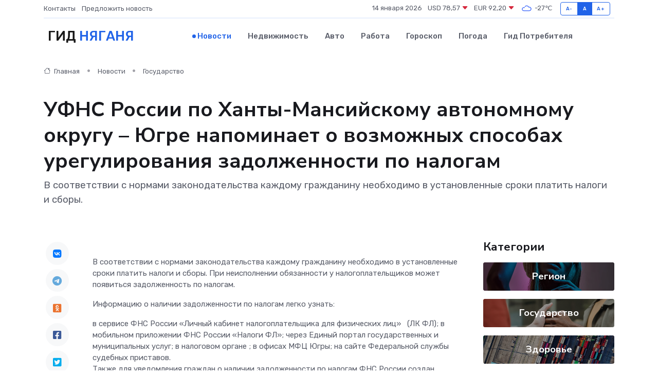

--- FILE ---
content_type: text/html; charset=UTF-8
request_url: https://nyagan-gid.ru/news/gosudarstvo/ufns-rossii-po-hanty-mansiyskomu-avtonomnomu-okrugu-yugre-napominaet-o-vozmozhnyh-sposobah-uregulirovaniya-zadolzhennosti-po-nalogam.htm
body_size: 9739
content:
<!DOCTYPE html>
<html lang="ru">
<head>
	<meta charset="utf-8">
	<meta name="csrf-token" content="lbBNd6ueY786ArB1uMS5kcWxkdouo1bhVzrn5mZG">
    <meta http-equiv="X-UA-Compatible" content="IE=edge">
    <meta name="viewport" content="width=device-width, initial-scale=1">
    <title>УФНС России по Ханты-Мансийскому автономному округу – Югре напоминает о возможных способах урегулирования задолженности по налогам - новости Няганя</title>
    <meta name="description" property="description" content="В соответствии с нормами законодательства каждому гражданину необходимо в установленные сроки платить налоги и сборы.">
    
    <meta property="fb:pages" content="105958871990207" />
    <link rel="shortcut icon" type="image/x-icon" href="https://nyagan-gid.ru/favicon.svg">
    <link rel="canonical" href="https://nyagan-gid.ru/news/gosudarstvo/ufns-rossii-po-hanty-mansiyskomu-avtonomnomu-okrugu-yugre-napominaet-o-vozmozhnyh-sposobah-uregulirovaniya-zadolzhennosti-po-nalogam.htm">
    <link rel="preconnect" href="https://fonts.gstatic.com">
    <link rel="dns-prefetch" href="https://fonts.googleapis.com">
    <link rel="dns-prefetch" href="https://pagead2.googlesyndication.com">
    <link rel="dns-prefetch" href="https://res.cloudinary.com">
    <link href="https://fonts.googleapis.com/css2?family=Nunito+Sans:wght@400;700&family=Rubik:wght@400;500;700&display=swap" rel="stylesheet">
    <link rel="stylesheet" type="text/css" href="https://nyagan-gid.ru/assets/font-awesome/css/all.min.css">
    <link rel="stylesheet" type="text/css" href="https://nyagan-gid.ru/assets/bootstrap-icons/bootstrap-icons.css">
    <link rel="stylesheet" type="text/css" href="https://nyagan-gid.ru/assets/tiny-slider/tiny-slider.css">
    <link rel="stylesheet" type="text/css" href="https://nyagan-gid.ru/assets/glightbox/css/glightbox.min.css">
    <link rel="stylesheet" type="text/css" href="https://nyagan-gid.ru/assets/plyr/plyr.css">
    <link id="style-switch" rel="stylesheet" type="text/css" href="https://nyagan-gid.ru/assets/css/style.css">
    <link rel="stylesheet" type="text/css" href="https://nyagan-gid.ru/assets/css/style2.css">

    <meta name="twitter:card" content="summary">
    <meta name="twitter:site" content="@mysite">
    <meta name="twitter:title" content="УФНС России по Ханты-Мансийскому автономному округу – Югре напоминает о возможных способах урегулирования задолженности по налогам - новости Няганя">
    <meta name="twitter:description" content="В соответствии с нормами законодательства каждому гражданину необходимо в установленные сроки платить налоги и сборы.">
    <meta name="twitter:creator" content="@mysite">
    <meta name="twitter:image:src" content="https://res.cloudinary.com/dwzu99hfp/image/upload/a3apg9i6pwnw3bkbt8op">
    <meta name="twitter:domain" content="nyagan-gid.ru">
    <meta name="twitter:card" content="summary_large_image" /><meta name="twitter:image" content="https://res.cloudinary.com/dwzu99hfp/image/upload/a3apg9i6pwnw3bkbt8op">

    <meta property="og:url" content="http://nyagan-gid.ru/news/gosudarstvo/ufns-rossii-po-hanty-mansiyskomu-avtonomnomu-okrugu-yugre-napominaet-o-vozmozhnyh-sposobah-uregulirovaniya-zadolzhennosti-po-nalogam.htm">
    <meta property="og:title" content="УФНС России по Ханты-Мансийскому автономному округу – Югре напоминает о возможных способах урегулирования задолженности по налогам - новости Няганя">
    <meta property="og:description" content="В соответствии с нормами законодательства каждому гражданину необходимо в установленные сроки платить налоги и сборы.">
    <meta property="og:type" content="website">
    <meta property="og:image" content="https://res.cloudinary.com/dwzu99hfp/image/upload/a3apg9i6pwnw3bkbt8op">
    <meta property="og:locale" content="ru_RU">
    <meta property="og:site_name" content="Гид Няганя">
    

    <link rel="image_src" href="https://res.cloudinary.com/dwzu99hfp/image/upload/a3apg9i6pwnw3bkbt8op" />

    <link rel="alternate" type="application/rss+xml" href="https://nyagan-gid.ru/feed" title="Нягань: гид, новости, афиша">
        <script async src="https://pagead2.googlesyndication.com/pagead/js/adsbygoogle.js"></script>
    <script>
        (adsbygoogle = window.adsbygoogle || []).push({
            google_ad_client: "ca-pub-0899253526956684",
            enable_page_level_ads: true
        });
    </script>
        
    
    
    
    <script>if (window.top !== window.self) window.top.location.replace(window.self.location.href);</script>
    <script>if(self != top) { top.location=document.location;}</script>

<!-- Google tag (gtag.js) -->
<script async src="https://www.googletagmanager.com/gtag/js?id=G-71VQP5FD0J"></script>
<script>
  window.dataLayer = window.dataLayer || [];
  function gtag(){dataLayer.push(arguments);}
  gtag('js', new Date());

  gtag('config', 'G-71VQP5FD0J');
</script>
</head>
<body>
<script type="text/javascript" > (function(m,e,t,r,i,k,a){m[i]=m[i]||function(){(m[i].a=m[i].a||[]).push(arguments)}; m[i].l=1*new Date();k=e.createElement(t),a=e.getElementsByTagName(t)[0],k.async=1,k.src=r,a.parentNode.insertBefore(k,a)}) (window, document, "script", "https://mc.yandex.ru/metrika/tag.js", "ym"); ym(54007783, "init", {}); ym(86840228, "init", { clickmap:true, trackLinks:true, accurateTrackBounce:true, webvisor:true });</script> <noscript><div><img src="https://mc.yandex.ru/watch/54007783" style="position:absolute; left:-9999px;" alt="" /><img src="https://mc.yandex.ru/watch/86840228" style="position:absolute; left:-9999px;" alt="" /></div></noscript>
<script type="text/javascript">
    new Image().src = "//counter.yadro.ru/hit?r"+escape(document.referrer)+((typeof(screen)=="undefined")?"":";s"+screen.width+"*"+screen.height+"*"+(screen.colorDepth?screen.colorDepth:screen.pixelDepth))+";u"+escape(document.URL)+";h"+escape(document.title.substring(0,150))+";"+Math.random();
</script>
<!-- Rating@Mail.ru counter -->
<script type="text/javascript">
var _tmr = window._tmr || (window._tmr = []);
_tmr.push({id: "3138453", type: "pageView", start: (new Date()).getTime()});
(function (d, w, id) {
  if (d.getElementById(id)) return;
  var ts = d.createElement("script"); ts.type = "text/javascript"; ts.async = true; ts.id = id;
  ts.src = "https://top-fwz1.mail.ru/js/code.js";
  var f = function () {var s = d.getElementsByTagName("script")[0]; s.parentNode.insertBefore(ts, s);};
  if (w.opera == "[object Opera]") { d.addEventListener("DOMContentLoaded", f, false); } else { f(); }
})(document, window, "topmailru-code");
</script><noscript><div>
<img src="https://top-fwz1.mail.ru/counter?id=3138453;js=na" style="border:0;position:absolute;left:-9999px;" alt="Top.Mail.Ru" />
</div></noscript>
<!-- //Rating@Mail.ru counter -->

<header class="navbar-light navbar-sticky header-static">
    <div class="navbar-top d-none d-lg-block small">
        <div class="container">
            <div class="d-md-flex justify-content-between align-items-center my-1">
                <!-- Top bar left -->
                <ul class="nav">
                    <li class="nav-item">
                        <a class="nav-link ps-0" href="https://nyagan-gid.ru/contacts">Контакты</a>
                    </li>
                    <li class="nav-item">
                        <a class="nav-link ps-0" href="https://nyagan-gid.ru/sendnews">Предложить новость</a>
                    </li>
                    
                </ul>
                <!-- Top bar right -->
                <div class="d-flex align-items-center">
                    
                    <ul class="list-inline mb-0 text-center text-sm-end me-3">
						<li class="list-inline-item">
							<span>14 января 2026</span>
						</li>
                        <li class="list-inline-item">
                            <a class="nav-link px-0" href="https://nyagan-gid.ru/currency">
                                <span>USD 78,57 <i class="bi bi-caret-down-fill text-danger"></i></span>
                            </a>
						</li>
                        <li class="list-inline-item">
                            <a class="nav-link px-0" href="https://nyagan-gid.ru/currency">
                                <span>EUR 92,20 <i class="bi bi-caret-down-fill text-danger"></i></span>
                            </a>
						</li>
						<li class="list-inline-item">
                            <a class="nav-link px-0" href="https://nyagan-gid.ru/pogoda">
                                <svg xmlns="http://www.w3.org/2000/svg" width="25" height="25" viewBox="0 0 30 30"><path fill="#315EFB" fill-rule="evenodd" d="M25.036 13.066a4.948 4.948 0 0 1 0 5.868A4.99 4.99 0 0 1 20.99 21H8.507a4.49 4.49 0 0 1-3.64-1.86 4.458 4.458 0 0 1 0-5.281A4.491 4.491 0 0 1 8.506 12c.686 0 1.37.159 1.996.473a.5.5 0 0 1 .16.766l-.33.399a.502.502 0 0 1-.598.132 2.976 2.976 0 0 0-3.346.608 3.007 3.007 0 0 0 .334 4.532c.527.396 1.177.59 1.836.59H20.94a3.54 3.54 0 0 0 2.163-.711 3.497 3.497 0 0 0 1.358-3.206 3.45 3.45 0 0 0-.706-1.727A3.486 3.486 0 0 0 20.99 12.5c-.07 0-.138.016-.208.02-.328.02-.645.085-.947.192a.496.496 0 0 1-.63-.287 4.637 4.637 0 0 0-.445-.874 4.495 4.495 0 0 0-.584-.733A4.461 4.461 0 0 0 14.998 9.5a4.46 4.46 0 0 0-3.177 1.318 2.326 2.326 0 0 0-.135.147.5.5 0 0 1-.592.131 5.78 5.78 0 0 0-.453-.19.5.5 0 0 1-.21-.79A5.97 5.97 0 0 1 14.998 8a5.97 5.97 0 0 1 4.237 1.757c.398.399.704.85.966 1.319.262-.042.525-.076.79-.076a4.99 4.99 0 0 1 4.045 2.066zM0 0v30V0zm30 0v30V0z"></path></svg>
                                <span>-27&#8451;</span>
                            </a>
						</li>
					</ul>

                    <!-- Font size accessibility START -->
                    <div class="btn-group me-2" role="group" aria-label="font size changer">
                        <input type="radio" class="btn-check" name="fntradio" id="font-sm">
                        <label class="btn btn-xs btn-outline-primary mb-0" for="font-sm">A-</label>

                        <input type="radio" class="btn-check" name="fntradio" id="font-default" checked>
                        <label class="btn btn-xs btn-outline-primary mb-0" for="font-default">A</label>

                        <input type="radio" class="btn-check" name="fntradio" id="font-lg">
                        <label class="btn btn-xs btn-outline-primary mb-0" for="font-lg">A+</label>
                    </div>

                    
                </div>
            </div>
            <!-- Divider -->
            <div class="border-bottom border-2 border-primary opacity-1"></div>
        </div>
    </div>

    <!-- Logo Nav START -->
    <nav class="navbar navbar-expand-lg">
        <div class="container">
            <!-- Logo START -->
            <a class="navbar-brand" href="https://nyagan-gid.ru" style="text-align: end;">
                
                			<span class="ms-2 fs-3 text-uppercase fw-normal">Гид <span style="color: #2163e8;">Няганя</span></span>
                            </a>
            <!-- Logo END -->

            <!-- Responsive navbar toggler -->
            <button class="navbar-toggler ms-auto" type="button" data-bs-toggle="collapse"
                data-bs-target="#navbarCollapse" aria-controls="navbarCollapse" aria-expanded="false"
                aria-label="Toggle navigation">
                <span class="text-body h6 d-none d-sm-inline-block">Menu</span>
                <span class="navbar-toggler-icon"></span>
            </button>

            <!-- Main navbar START -->
            <div class="collapse navbar-collapse" id="navbarCollapse">
                <ul class="navbar-nav navbar-nav-scroll mx-auto">
                                        <li class="nav-item"> <a class="nav-link active" href="https://nyagan-gid.ru/news">Новости</a></li>
                                        <li class="nav-item"> <a class="nav-link" href="https://nyagan-gid.ru/realty">Недвижимость</a></li>
                                        <li class="nav-item"> <a class="nav-link" href="https://nyagan-gid.ru/auto">Авто</a></li>
                                        <li class="nav-item"> <a class="nav-link" href="https://nyagan-gid.ru/job">Работа</a></li>
                                        <li class="nav-item"> <a class="nav-link" href="https://nyagan-gid.ru/horoscope">Гороскоп</a></li>
                                        <li class="nav-item"> <a class="nav-link" href="https://nyagan-gid.ru/pogoda">Погода</a></li>
                                        <li class="nav-item"> <a class="nav-link" href="https://nyagan-gid.ru/poleznoe">Гид потребителя</a></li>
                                    </ul>
            </div>
            <!-- Main navbar END -->

            
        </div>
    </nav>
    <!-- Logo Nav END -->
</header>
    <main>
        <!-- =======================
                Main content START -->
        <section class="pt-3 pb-lg-5">
            <div class="container" data-sticky-container>
                <div class="row">
                    <!-- Main Post START -->
                    <div class="col-lg-9">
                        <!-- Categorie Detail START -->
                        <div class="mb-4">
							<nav aria-label="breadcrumb" itemscope itemtype="http://schema.org/BreadcrumbList">
								<ol class="breadcrumb breadcrumb-dots">
									<li class="breadcrumb-item" itemprop="itemListElement" itemscope itemtype="http://schema.org/ListItem">
										<meta itemprop="name" content="Гид Няганя">
										<meta itemprop="position" content="1">
										<meta itemprop="item" content="https://nyagan-gid.ru">
										<a itemprop="url" href="https://nyagan-gid.ru">
										<i class="bi bi-house me-1"></i> Главная
										</a>
									</li>
									<li class="breadcrumb-item" itemprop="itemListElement" itemscope itemtype="http://schema.org/ListItem">
										<meta itemprop="name" content="Новости">
										<meta itemprop="position" content="2">
										<meta itemprop="item" content="https://nyagan-gid.ru/news">
										<a itemprop="url" href="https://nyagan-gid.ru/news"> Новости</a>
									</li>
									<li class="breadcrumb-item" aria-current="page" itemprop="itemListElement" itemscope itemtype="http://schema.org/ListItem">
										<meta itemprop="name" content="Государство">
										<meta itemprop="position" content="3">
										<meta itemprop="item" content="https://nyagan-gid.ru/news/gosudarstvo">
										<a itemprop="url" href="https://nyagan-gid.ru/news/gosudarstvo"> Государство</a>
									</li>
									<li aria-current="page" itemprop="itemListElement" itemscope itemtype="http://schema.org/ListItem">
									<meta itemprop="name" content="УФНС России по Ханты-Мансийскому автономному округу – Югре напоминает о возможных способах урегулирования задолженности по налогам">
									<meta itemprop="position" content="4" />
									<meta itemprop="item" content="https://nyagan-gid.ru/news/gosudarstvo/ufns-rossii-po-hanty-mansiyskomu-avtonomnomu-okrugu-yugre-napominaet-o-vozmozhnyh-sposobah-uregulirovaniya-zadolzhennosti-po-nalogam.htm">
									</li>
								</ol>
							</nav>
						
                        </div>
                    </div>
                </div>
                <div class="row align-items-center">
                                                        <!-- Content -->
                    <div class="col-md-12 mt-4 mt-md-0">
                                            <h1 class="display-6">УФНС России по Ханты-Мансийскому автономному округу – Югре напоминает о возможных способах урегулирования задолженности по налогам</h1>
                        <p class="lead">В соответствии с нормами законодательства каждому гражданину необходимо в установленные сроки платить налоги и сборы.</p>
                    </div>
				                                    </div>
            </div>
        </section>
        <!-- =======================
        Main START -->
        <section class="pt-0">
            <div class="container position-relative" data-sticky-container>
                <div class="row">
                    <!-- Left sidebar START -->
                    <div class="col-md-1">
                        <div class="text-start text-lg-center mb-5" data-sticky data-margin-top="80" data-sticky-for="767">
                            <style>
                                .fa-vk::before {
                                    color: #07f;
                                }
                                .fa-telegram::before {
                                    color: #64a9dc;
                                }
                                .fa-facebook-square::before {
                                    color: #3b5998;
                                }
                                .fa-odnoklassniki-square::before {
                                    color: #eb722e;
                                }
                                .fa-twitter-square::before {
                                    color: #00aced;
                                }
                                .fa-whatsapp::before {
                                    color: #65bc54;
                                }
                                .fa-viber::before {
                                    color: #7b519d;
                                }
                                .fa-moimir svg {
                                    background-color: #168de2;
                                    height: 18px;
                                    width: 18px;
                                    background-size: 18px 18px;
                                    border-radius: 4px;
                                    margin-bottom: 2px;
                                }
                            </style>
                            <ul class="nav text-white-force">
                                <li class="nav-item">
                                    <a class="nav-link icon-md rounded-circle m-1 p-0 fs-5 bg-light" href="https://vk.com/share.php?url=https://nyagan-gid.ru/news/gosudarstvo/ufns-rossii-po-hanty-mansiyskomu-avtonomnomu-okrugu-yugre-napominaet-o-vozmozhnyh-sposobah-uregulirovaniya-zadolzhennosti-po-nalogam.htm&title=УФНС России по Ханты-Мансийскому автономному округу – Югре напоминает о возможных способах урегулирования задолженности по налогам - новости Няганя&utm_source=share" rel="nofollow" target="_blank">
                                        <i class="fab fa-vk align-middle text-body"></i>
                                    </a>
                                </li>
                                <li class="nav-item">
                                    <a class="nav-link icon-md rounded-circle m-1 p-0 fs-5 bg-light" href="https://t.me/share/url?url=https://nyagan-gid.ru/news/gosudarstvo/ufns-rossii-po-hanty-mansiyskomu-avtonomnomu-okrugu-yugre-napominaet-o-vozmozhnyh-sposobah-uregulirovaniya-zadolzhennosti-po-nalogam.htm&text=УФНС России по Ханты-Мансийскому автономному округу – Югре напоминает о возможных способах урегулирования задолженности по налогам - новости Няганя&utm_source=share" rel="nofollow" target="_blank">
                                        <i class="fab fa-telegram align-middle text-body"></i>
                                    </a>
                                </li>
                                <li class="nav-item">
                                    <a class="nav-link icon-md rounded-circle m-1 p-0 fs-5 bg-light" href="https://connect.ok.ru/offer?url=https://nyagan-gid.ru/news/gosudarstvo/ufns-rossii-po-hanty-mansiyskomu-avtonomnomu-okrugu-yugre-napominaet-o-vozmozhnyh-sposobah-uregulirovaniya-zadolzhennosti-po-nalogam.htm&title=УФНС России по Ханты-Мансийскому автономному округу – Югре напоминает о возможных способах урегулирования задолженности по налогам - новости Няганя&utm_source=share" rel="nofollow" target="_blank">
                                        <i class="fab fa-odnoklassniki-square align-middle text-body"></i>
                                    </a>
                                </li>
                                <li class="nav-item">
                                    <a class="nav-link icon-md rounded-circle m-1 p-0 fs-5 bg-light" href="https://www.facebook.com/sharer.php?src=sp&u=https://nyagan-gid.ru/news/gosudarstvo/ufns-rossii-po-hanty-mansiyskomu-avtonomnomu-okrugu-yugre-napominaet-o-vozmozhnyh-sposobah-uregulirovaniya-zadolzhennosti-po-nalogam.htm&title=УФНС России по Ханты-Мансийскому автономному округу – Югре напоминает о возможных способах урегулирования задолженности по налогам - новости Няганя&utm_source=share" rel="nofollow" target="_blank">
                                        <i class="fab fa-facebook-square align-middle text-body"></i>
                                    </a>
                                </li>
                                <li class="nav-item">
                                    <a class="nav-link icon-md rounded-circle m-1 p-0 fs-5 bg-light" href="https://twitter.com/intent/tweet?text=УФНС России по Ханты-Мансийскому автономному округу – Югре напоминает о возможных способах урегулирования задолженности по налогам - новости Няганя&url=https://nyagan-gid.ru/news/gosudarstvo/ufns-rossii-po-hanty-mansiyskomu-avtonomnomu-okrugu-yugre-napominaet-o-vozmozhnyh-sposobah-uregulirovaniya-zadolzhennosti-po-nalogam.htm&utm_source=share" rel="nofollow" target="_blank">
                                        <i class="fab fa-twitter-square align-middle text-body"></i>
                                    </a>
                                </li>
                                <li class="nav-item">
                                    <a class="nav-link icon-md rounded-circle m-1 p-0 fs-5 bg-light" href="https://api.whatsapp.com/send?text=УФНС России по Ханты-Мансийскому автономному округу – Югре напоминает о возможных способах урегулирования задолженности по налогам - новости Няганя https://nyagan-gid.ru/news/gosudarstvo/ufns-rossii-po-hanty-mansiyskomu-avtonomnomu-okrugu-yugre-napominaet-o-vozmozhnyh-sposobah-uregulirovaniya-zadolzhennosti-po-nalogam.htm&utm_source=share" rel="nofollow" target="_blank">
                                        <i class="fab fa-whatsapp align-middle text-body"></i>
                                    </a>
                                </li>
                                <li class="nav-item">
                                    <a class="nav-link icon-md rounded-circle m-1 p-0 fs-5 bg-light" href="viber://forward?text=УФНС России по Ханты-Мансийскому автономному округу – Югре напоминает о возможных способах урегулирования задолженности по налогам - новости Няганя https://nyagan-gid.ru/news/gosudarstvo/ufns-rossii-po-hanty-mansiyskomu-avtonomnomu-okrugu-yugre-napominaet-o-vozmozhnyh-sposobah-uregulirovaniya-zadolzhennosti-po-nalogam.htm&utm_source=share" rel="nofollow" target="_blank">
                                        <i class="fab fa-viber align-middle text-body"></i>
                                    </a>
                                </li>
                                <li class="nav-item">
                                    <a class="nav-link icon-md rounded-circle m-1 p-0 fs-5 bg-light" href="https://connect.mail.ru/share?url=https://nyagan-gid.ru/news/gosudarstvo/ufns-rossii-po-hanty-mansiyskomu-avtonomnomu-okrugu-yugre-napominaet-o-vozmozhnyh-sposobah-uregulirovaniya-zadolzhennosti-po-nalogam.htm&title=УФНС России по Ханты-Мансийскому автономному округу – Югре напоминает о возможных способах урегулирования задолженности по налогам - новости Няганя&utm_source=share" rel="nofollow" target="_blank">
                                        <i class="fab fa-moimir align-middle text-body"><svg viewBox='0 0 24 24' xmlns='http://www.w3.org/2000/svg'><path d='M8.889 9.667a1.333 1.333 0 100-2.667 1.333 1.333 0 000 2.667zm6.222 0a1.333 1.333 0 100-2.667 1.333 1.333 0 000 2.667zm4.77 6.108l-1.802-3.028a.879.879 0 00-1.188-.307.843.843 0 00-.313 1.166l.214.36a6.71 6.71 0 01-4.795 1.996 6.711 6.711 0 01-4.792-1.992l.217-.364a.844.844 0 00-.313-1.166.878.878 0 00-1.189.307l-1.8 3.028a.844.844 0 00.312 1.166.88.88 0 001.189-.307l.683-1.147a8.466 8.466 0 005.694 2.18 8.463 8.463 0 005.698-2.184l.685 1.151a.873.873 0 001.189.307.844.844 0 00.312-1.166z' fill='#FFF' fill-rule='evenodd'/></svg></i>
                                    </a>
                                </li>
                                
                            </ul>
                        </div>
                    </div>
                    <!-- Left sidebar END -->

                    <!-- Main Content START -->
                    <div class="col-md-10 col-lg-8 mb-5">
                        <div class="mb-4">
                                                    </div>
                        <div itemscope itemtype="http://schema.org/NewsArticle">
                            <meta itemprop="headline" content="УФНС России по Ханты-Мансийскому автономному округу – Югре напоминает о возможных способах урегулирования задолженности по налогам">
                            <meta itemprop="identifier" content="https://nyagan-gid.ru/1314">
                            <span itemprop="articleBody"><p> </p><p> В соответствии с нормами законодательства каждому гражданину необходимо в установленные сроки платить налоги и сборы. При неисполнении обязанности у налогоплательщиков может появиться задолженность по налогам. </p> <p> Информацию о наличии задолженности по налогам легко узнать: </p>  в сервисе ФНС России  «Личный кабинет налогоплательщика для физических лиц»  &nbsp; (ЛК ФЛ);   в мобильном приложении ФНС России «Налоги ФЛ»;   через Единый портал государственных и муниципальных услуг;    в налоговом органе  ;   в офисах МФЦ Югры;   на сайте Федеральной службы судебных приставов.  <p> Также для уведомления граждан о наличии задолженности по налогам ФНС России создан специальный интерактивный сервис  «Информирование о задолженности»  . Рассылка осуществляется на регулярной основе бесплатными СМС и Е-mail сообщениями. Подать согласие об информировании о задолженности можно следующими способами: 
										</p>
											
											

										

                        



<p></p>  по почте;   лично;   в сервисе ЛК ФЛ.  <p> В случае если задолженность по налогам имеется, осуществить ее оплату можно одним из способов: ЛК ФЛ и мобильное приложение «Налоги ФЛ», Госуслуги, сервис ФНС России «Уплата налогов и пошлин физических лиц» (ссылка); &nbsp; POS-терминалы ПАО «Сбербанк» (в офисах МФЦ Югры), &nbsp; онлайн-сервисы банков. </p> <p> Неисполнение или ненадлежащее исполнение обязанности по уплате налога является основанием для применения налоговым органом соответствующих мер. Так, в случае неисполнения налогоплательщиком-физическим лицом обязанности по уплате имущественных налогов в установленный срок, налоговым органом применяются меры принудительного взыскания: </p> <p> – формируется требование об уплате задолженности в соответствии со статьями 69, 70 Налогового кодекса Российской Федерации (Налоговый кодекс); </p> <p> – выносится решение о взыскании денежных средств на счетах налогоплательщика в соответствии со статьей 46 Налогового кодекса; </p> <p> –&nbsp;  формируется заявление о вынесении судебного приказа в соответствии со статьей 48 Налогового кодекса и направляется в мировой суд. Информация о вступившем в силу судебном акте, поручение на перечисление задолженности, в отношении которой вынесен судебный акт, размещаются в реестре решений о взыскании задолженности и подлежат исполнению банком. </p> <p></p></span>
                        </div>
                                                                        <div><a href="https://www.nalog.gov.ru/rn86/news/activities_fts/14748987/" target="_blank" rel="author">Источник</a></div>
                                                                        <div class="col-12 mt-3"><a href="https://nyagan-gid.ru/sendnews">Предложить новость</a></div>
                        <div class="col-12 mt-5">
                            <h2 class="my-3">Последние новости</h2>
                            <div class="row gy-4">
                                <!-- Card item START -->
<div class="col-sm-6">
    <div class="card" itemscope="" itemtype="http://schema.org/BlogPosting">
        <!-- Card img -->
        <div class="position-relative">
                        <img class="card-img" src="https://res.cloudinary.com/dwzu99hfp/image/upload/c_fill,w_420,h_315,q_auto,g_face/qnryxy2gdf45ahfkxfey" alt="О торговых объектах" itemprop="image">
                    </div>
        <div class="card-body px-0 pt-3" itemprop="name">
            <h4 class="card-title" itemprop="headline"><a href="https://nyagan-gid.ru/news/region/o-torgovyh-obektah.htm"
                    class="btn-link text-reset fw-bold" itemprop="url">О торговых объектах</a></h4>
            <p class="card-text" itemprop="articleBody">Глава города Алексей Петриченко провел рабочую встречу с руководителями торговых объектов Мегиона.</p>
        </div>
        <meta itemprop="author" content="Редактор"/>
        <meta itemscope itemprop="mainEntityOfPage" itemType="https://schema.org/WebPage" itemid="https://nyagan-gid.ru/news/region/o-torgovyh-obektah.htm"/>
        <meta itemprop="dateModified" content="2025-04-06"/>
        <meta itemprop="datePublished" content="2025-04-06"/>
    </div>
</div>
<!-- Card item END -->
<!-- Card item START -->
<div class="col-sm-6">
    <div class="card" itemscope="" itemtype="http://schema.org/BlogPosting">
        <!-- Card img -->
        <div class="position-relative">
                        <img class="card-img" src="https://res.cloudinary.com/dwzu99hfp/image/upload/c_fill,w_420,h_315,q_auto,g_face/ckumryzkjx6o1lv58cge" alt="Центры образования «Точка роста» в Югорске – лучшие в округе" itemprop="image">
                    </div>
        <div class="card-body px-0 pt-3" itemprop="name">
            <h4 class="card-title" itemprop="headline"><a href="https://nyagan-gid.ru/news/region/centry-obrazovaniya-tochka-rosta-v-yugorske-luchshie-v-okruge.htm"
                    class="btn-link text-reset fw-bold" itemprop="url">Центры образования «Точка роста» в Югорске – лучшие в округе</a></h4>
            <p class="card-text" itemprop="articleBody">Подведены итоги регионального конкурса центров образования «Точка роста», открытых на базе школ.</p>
        </div>
        <meta itemprop="author" content="Редактор"/>
        <meta itemscope itemprop="mainEntityOfPage" itemType="https://schema.org/WebPage" itemid="https://nyagan-gid.ru/news/region/centry-obrazovaniya-tochka-rosta-v-yugorske-luchshie-v-okruge.htm"/>
        <meta itemprop="dateModified" content="2025-04-06"/>
        <meta itemprop="datePublished" content="2025-04-06"/>
    </div>
</div>
<!-- Card item END -->
<!-- Card item START -->
<div class="col-sm-6">
    <div class="card" itemscope="" itemtype="http://schema.org/BlogPosting">
        <!-- Card img -->
        <div class="position-relative">
                        <img class="card-img" src="https://res.cloudinary.com/dwzu99hfp/image/upload/c_fill,w_420,h_315,q_auto,g_face/b1uhfhdcju6r6piltdgr" alt="Цена — копейки. В ХМАО продают вахтовый городок на нефтяном месторождении" itemprop="image">
                    </div>
        <div class="card-body px-0 pt-3" itemprop="name">
            <h4 class="card-title" itemprop="headline"><a href="https://nyagan-gid.ru/news/region/cena-kopeyki-v-hmao-prodayut-vahtovyy-gorodok-na-neftyanom-mestorozhdenii.htm"
                    class="btn-link text-reset fw-bold" itemprop="url">Цена — копейки. В ХМАО продают вахтовый городок на нефтяном месторождении</a></h4>
            <p class="card-text" itemprop="articleBody">Фото: 1MI. В&amp;nbsp;составе комплекса всего 4&amp;nbsp;жилых модуля на&amp;nbsp;8&amp;nbsp;мест каждый Вахтовый городок продают за&amp;nbsp;бесценок на&amp;nbsp;нефтяном месторождении в&amp;nbsp;ХМАО Продажа</p>
        </div>
        <meta itemprop="author" content="Редактор"/>
        <meta itemscope itemprop="mainEntityOfPage" itemType="https://schema.org/WebPage" itemid="https://nyagan-gid.ru/news/region/cena-kopeyki-v-hmao-prodayut-vahtovyy-gorodok-na-neftyanom-mestorozhdenii.htm"/>
        <meta itemprop="dateModified" content="2025-04-06"/>
        <meta itemprop="datePublished" content="2025-04-06"/>
    </div>
</div>
<!-- Card item END -->
<!-- Card item START -->
<div class="col-sm-6">
    <div class="card" itemscope="" itemtype="http://schema.org/BlogPosting">
        <!-- Card img -->
        <div class="position-relative">
            <img class="card-img" src="https://res.cloudinary.com/di7jztv5p/image/upload/c_fill,w_420,h_315,q_auto,g_face/gqei5n34zp6qzkg1iovk" alt="Когда скидки превращаются в ловушку: как маркетологи учат нас тратить" itemprop="image">
        </div>
        <div class="card-body px-0 pt-3" itemprop="name">
            <h4 class="card-title" itemprop="headline"><a href="https://ulan-ude-city.ru/news/ekonomika/kogda-skidki-prevraschayutsya-v-lovushku-kak-marketologi-uchat-nas-tratit.htm" class="btn-link text-reset fw-bold" itemprop="url">Когда скидки превращаются в ловушку: как маркетологи учат нас тратить</a></h4>
            <p class="card-text" itemprop="articleBody">Почему “-50% только сегодня” не всегда значит выгоду, как скидки играют на эмоциях и почему даже рациональные люди становятся жертвами маркетинговых трюков.</p>
        </div>
        <meta itemprop="author" content="Редактор"/>
        <meta itemscope itemprop="mainEntityOfPage" itemType="https://schema.org/WebPage" itemid="https://ulan-ude-city.ru/news/ekonomika/kogda-skidki-prevraschayutsya-v-lovushku-kak-marketologi-uchat-nas-tratit.htm"/>
        <meta itemprop="dateModified" content="2026-01-14"/>
        <meta itemprop="datePublished" content="2026-01-14"/>
    </div>
</div>
<!-- Card item END -->
                            </div>
                        </div>
						<div class="col-12 bg-primary bg-opacity-10 p-2 mt-3 rounded">
							На этом сайте представлены актуальные варианты, чтобы <a href="https://belebej-gid.ru/realty">снять квартиру в Белебее</a> на выгодных условиях
						</div>
                        <!-- Comments START -->
                        <div class="mt-5">
                            <h3>Комментарии (0)</h3>
                        </div>
                        <!-- Comments END -->
                        <!-- Reply START -->
                        <div>
                            <h3>Добавить комментарий</h3>
                            <small>Ваш email не публикуется. Обязательные поля отмечены *</small>
                            <form class="row g-3 mt-2">
                                <div class="col-md-6">
                                    <label class="form-label">Имя *</label>
                                    <input type="text" class="form-control" aria-label="First name">
                                </div>
                                <div class="col-md-6">
                                    <label class="form-label">Email *</label>
                                    <input type="email" class="form-control">
                                </div>
                                <div class="col-12">
                                    <label class="form-label">Текст комментария *</label>
                                    <textarea class="form-control" rows="3"></textarea>
                                </div>
                                <div class="col-12">
                                    <button type="submit" class="btn btn-primary">Оставить комментарий</button>
                                </div>
                            </form>
                        </div>
                        <!-- Reply END -->
                    </div>
                    <!-- Main Content END -->
                    <!-- Right sidebar START -->
                    <div class="col-lg-3 d-none d-lg-block">
                        <div data-sticky data-margin-top="80" data-sticky-for="991">
                            <!-- Categories -->
                            <div>
                                <h4 class="mb-3">Категории</h4>
                                                                    <!-- Category item -->
                                    <div class="text-center mb-3 card-bg-scale position-relative overflow-hidden rounded"
                                        style="background-image:url(https://nyagan-gid.ru/assets/images/blog/4by3/08.jpg); background-position: center left; background-size: cover;">
                                        <div class="bg-dark-overlay-4 p-3">
                                            <a href="https://nyagan-gid.ru/news/region"
                                                class="stretched-link btn-link fw-bold text-white h5">Регион</a>
                                        </div>
                                    </div>
                                                                    <!-- Category item -->
                                    <div class="text-center mb-3 card-bg-scale position-relative overflow-hidden rounded"
                                        style="background-image:url(https://nyagan-gid.ru/assets/images/blog/4by3/09.jpg); background-position: center left; background-size: cover;">
                                        <div class="bg-dark-overlay-4 p-3">
                                            <a href="https://nyagan-gid.ru/news/gosudarstvo"
                                                class="stretched-link btn-link fw-bold text-white h5">Государство</a>
                                        </div>
                                    </div>
                                                                    <!-- Category item -->
                                    <div class="text-center mb-3 card-bg-scale position-relative overflow-hidden rounded"
                                        style="background-image:url(https://nyagan-gid.ru/assets/images/blog/4by3/05.jpg); background-position: center left; background-size: cover;">
                                        <div class="bg-dark-overlay-4 p-3">
                                            <a href="https://nyagan-gid.ru/news/zdorove"
                                                class="stretched-link btn-link fw-bold text-white h5">Здоровье</a>
                                        </div>
                                    </div>
                                                                    <!-- Category item -->
                                    <div class="text-center mb-3 card-bg-scale position-relative overflow-hidden rounded"
                                        style="background-image:url(https://nyagan-gid.ru/assets/images/blog/4by3/01.jpg); background-position: center left; background-size: cover;">
                                        <div class="bg-dark-overlay-4 p-3">
                                            <a href="https://nyagan-gid.ru/news/ekonomika"
                                                class="stretched-link btn-link fw-bold text-white h5">Экономика</a>
                                        </div>
                                    </div>
                                                                    <!-- Category item -->
                                    <div class="text-center mb-3 card-bg-scale position-relative overflow-hidden rounded"
                                        style="background-image:url(https://nyagan-gid.ru/assets/images/blog/4by3/03.jpg); background-position: center left; background-size: cover;">
                                        <div class="bg-dark-overlay-4 p-3">
                                            <a href="https://nyagan-gid.ru/news/politika"
                                                class="stretched-link btn-link fw-bold text-white h5">Политика</a>
                                        </div>
                                    </div>
                                                                    <!-- Category item -->
                                    <div class="text-center mb-3 card-bg-scale position-relative overflow-hidden rounded"
                                        style="background-image:url(https://nyagan-gid.ru/assets/images/blog/4by3/07.jpg); background-position: center left; background-size: cover;">
                                        <div class="bg-dark-overlay-4 p-3">
                                            <a href="https://nyagan-gid.ru/news/nauka-i-obrazovanie"
                                                class="stretched-link btn-link fw-bold text-white h5">Наука и Образование</a>
                                        </div>
                                    </div>
                                                                    <!-- Category item -->
                                    <div class="text-center mb-3 card-bg-scale position-relative overflow-hidden rounded"
                                        style="background-image:url(https://nyagan-gid.ru/assets/images/blog/4by3/02.jpg); background-position: center left; background-size: cover;">
                                        <div class="bg-dark-overlay-4 p-3">
                                            <a href="https://nyagan-gid.ru/news/proisshestviya"
                                                class="stretched-link btn-link fw-bold text-white h5">Происшествия</a>
                                        </div>
                                    </div>
                                                                    <!-- Category item -->
                                    <div class="text-center mb-3 card-bg-scale position-relative overflow-hidden rounded"
                                        style="background-image:url(https://nyagan-gid.ru/assets/images/blog/4by3/01.jpg); background-position: center left; background-size: cover;">
                                        <div class="bg-dark-overlay-4 p-3">
                                            <a href="https://nyagan-gid.ru/news/religiya"
                                                class="stretched-link btn-link fw-bold text-white h5">Религия</a>
                                        </div>
                                    </div>
                                                                    <!-- Category item -->
                                    <div class="text-center mb-3 card-bg-scale position-relative overflow-hidden rounded"
                                        style="background-image:url(https://nyagan-gid.ru/assets/images/blog/4by3/09.jpg); background-position: center left; background-size: cover;">
                                        <div class="bg-dark-overlay-4 p-3">
                                            <a href="https://nyagan-gid.ru/news/kultura"
                                                class="stretched-link btn-link fw-bold text-white h5">Культура</a>
                                        </div>
                                    </div>
                                                                    <!-- Category item -->
                                    <div class="text-center mb-3 card-bg-scale position-relative overflow-hidden rounded"
                                        style="background-image:url(https://nyagan-gid.ru/assets/images/blog/4by3/03.jpg); background-position: center left; background-size: cover;">
                                        <div class="bg-dark-overlay-4 p-3">
                                            <a href="https://nyagan-gid.ru/news/sport"
                                                class="stretched-link btn-link fw-bold text-white h5">Спорт</a>
                                        </div>
                                    </div>
                                                                    <!-- Category item -->
                                    <div class="text-center mb-3 card-bg-scale position-relative overflow-hidden rounded"
                                        style="background-image:url(https://nyagan-gid.ru/assets/images/blog/4by3/09.jpg); background-position: center left; background-size: cover;">
                                        <div class="bg-dark-overlay-4 p-3">
                                            <a href="https://nyagan-gid.ru/news/obschestvo"
                                                class="stretched-link btn-link fw-bold text-white h5">Общество</a>
                                        </div>
                                    </div>
                                                            </div>
                        </div>
                    </div>
                    <!-- Right sidebar END -->
                </div>
        </section>
    </main>
<footer class="bg-dark pt-5">
    
    <!-- Footer copyright START -->
    <div class="bg-dark-overlay-3 mt-5">
        <div class="container">
            <div class="row align-items-center justify-content-md-between py-4">
                <div class="col-md-6">
                    <!-- Copyright -->
                    <div class="text-center text-md-start text-primary-hover text-muted">
                        &#169;2026 Нягань. Все права защищены.
                    </div>
                </div>
                
            </div>
        </div>
    </div>
    <!-- Footer copyright END -->
    <script type="application/ld+json">
        {"@context":"https:\/\/schema.org","@type":"Organization","name":"\u041d\u044f\u0433\u0430\u043d\u044c - \u0433\u0438\u0434, \u043d\u043e\u0432\u043e\u0441\u0442\u0438, \u0430\u0444\u0438\u0448\u0430","url":"https:\/\/nyagan-gid.ru","sameAs":["https:\/\/vk.com\/public224992347","https:\/\/t.me\/nyagan_gid"]}
    </script>
</footer>
<!-- Back to top -->
<div class="back-top"><i class="bi bi-arrow-up-short"></i></div>
<script src="https://nyagan-gid.ru/assets/bootstrap/js/bootstrap.bundle.min.js"></script>
<script src="https://nyagan-gid.ru/assets/tiny-slider/tiny-slider.js"></script>
<script src="https://nyagan-gid.ru/assets/sticky-js/sticky.min.js"></script>
<script src="https://nyagan-gid.ru/assets/glightbox/js/glightbox.min.js"></script>
<script src="https://nyagan-gid.ru/assets/plyr/plyr.js"></script>
<script src="https://nyagan-gid.ru/assets/js/functions.js"></script>
<script src="https://yastatic.net/share2/share.js" async></script>
<script defer src="https://static.cloudflareinsights.com/beacon.min.js/vcd15cbe7772f49c399c6a5babf22c1241717689176015" integrity="sha512-ZpsOmlRQV6y907TI0dKBHq9Md29nnaEIPlkf84rnaERnq6zvWvPUqr2ft8M1aS28oN72PdrCzSjY4U6VaAw1EQ==" data-cf-beacon='{"version":"2024.11.0","token":"444bcde5a8104473926fd4d7ceade60f","r":1,"server_timing":{"name":{"cfCacheStatus":true,"cfEdge":true,"cfExtPri":true,"cfL4":true,"cfOrigin":true,"cfSpeedBrain":true},"location_startswith":null}}' crossorigin="anonymous"></script>
</body>
</html>


--- FILE ---
content_type: text/html; charset=utf-8
request_url: https://www.google.com/recaptcha/api2/aframe
body_size: 268
content:
<!DOCTYPE HTML><html><head><meta http-equiv="content-type" content="text/html; charset=UTF-8"></head><body><script nonce="w0pjMK-sWBjeRVJZ2pXxRA">/** Anti-fraud and anti-abuse applications only. See google.com/recaptcha */ try{var clients={'sodar':'https://pagead2.googlesyndication.com/pagead/sodar?'};window.addEventListener("message",function(a){try{if(a.source===window.parent){var b=JSON.parse(a.data);var c=clients[b['id']];if(c){var d=document.createElement('img');d.src=c+b['params']+'&rc='+(localStorage.getItem("rc::a")?sessionStorage.getItem("rc::b"):"");window.document.body.appendChild(d);sessionStorage.setItem("rc::e",parseInt(sessionStorage.getItem("rc::e")||0)+1);localStorage.setItem("rc::h",'1768416701452');}}}catch(b){}});window.parent.postMessage("_grecaptcha_ready", "*");}catch(b){}</script></body></html>